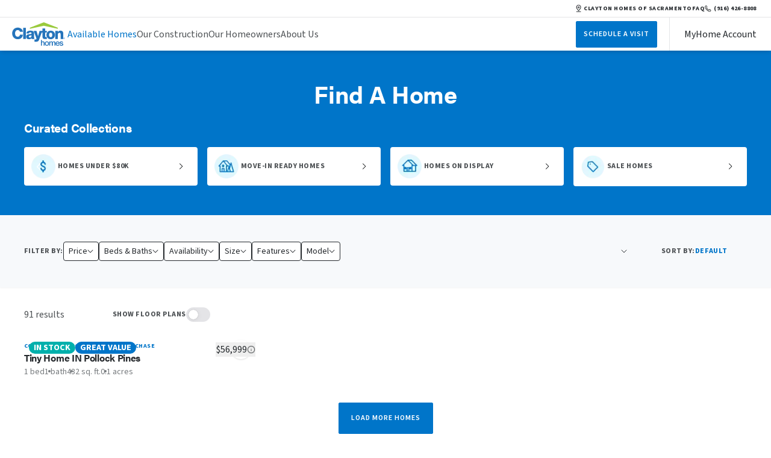

--- FILE ---
content_type: application/javascript; charset=UTF-8
request_url: https://www.claytonhomessacramento.com/_next/static/chunks/app/(main)/homes/page-75707b89afd3889d.js
body_size: 40
content:
(self.webpackChunk_N_E=self.webpackChunk_N_E||[]).push([[2827],{},function(n){n.O(0,[3003,5436,6792,8173,5524,231,3822,9670,6369,2971,7023,1744],function(){return n(n.s=6369)}),_N_E=n.O()}]);